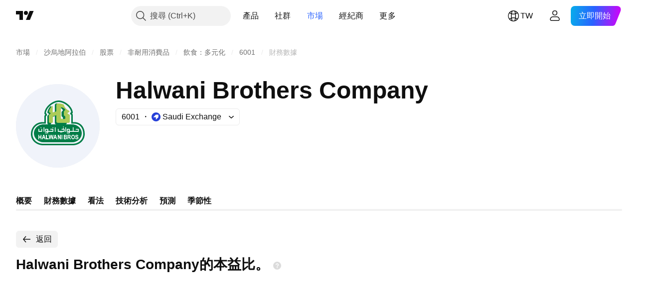

--- FILE ---
content_type: image/svg+xml
request_url: https://s3-symbol-logo.tradingview.com/halwani-bros-co--big.svg
body_size: 2437
content:
<!-- by TradingView --><svg width="56" height="56" viewBox="0 0 56 56" xmlns="http://www.w3.org/2000/svg"><path fill="#F0F3FA" d="M0 0h56v56H0z"/><path d="M28.79 19.36v3.97s-.08.86.58.86h1.44s.6.1.6-.62v-.84s.05-.44-.26-.65l-.17-.16-.22-.17-.3-.22v-2.45s0-.43.28-.7l.57-.57s.15-.2-.02-.5c0 0-.4-.92-1.85-1.44 0 0-.65-.25-.65.5v3Zm4.64-2.32c.02.05.3.85.4 1.24l.12.5c.08.32-.13.3-.13.3-.52.27-.8.6-.8.6-.43.4.06.8.06.8l.43.31s.28.2.35.33c.16.25.13.6.13.6v4.24l-.02.28s-.02.7-.77.75h-6.1s-1.1.02-1.1-.94V21.69c-.04-.12-.11-.19-.23-.15l-1.3.52-.72.25a.24.24 0 0 0-.15.26l-.01 1.05-.02 1.68v.87s0 .83-.66.83h-1.06s-.85.08-.85-.97V21.8s-.03-.36.12-.6c.07-.13.33-.33.33-.33l.34-.3s.46-.4.06-.8c0 0-.26-.25-.75-.52 0 0-.16-.08-.08-.4 0 0 .28-1.61 1.35-3.14l.42-.53.31-.33s.47-.45.48.17v2.79l.01 1.42v.04c.05.13.17.2.29.16l1.44-.52.58-.25c.1-.04.11-.15.1-.26V14.1s.03-.92.87-1.07c0 0 1.69-.24 3.53.7 0 0 1.87.87 2.9 3.03l.09.19" fill="#007D47"/><path d="M18.17 40c-3.79 0-7.14-2.65-7.14-6.55s2.92-6.93 6.72-6.93H20V21.6c.09-.07.23-.15.32-.23l.02-.01a1.38 1.38 0 0 0 .1-.1c.06-.07.15-.18.2-.31a.96.96 0 0 0 .1-.54 1.03 1.03 0 0 0-.33-.6h-.01a1.44 1.44 0 0 0-.14-.12 3.62 3.62 0 0 0-.13-.1l-.09-.07c.18-3.76 5.01-7.5 8.48-7.5 3.49 0 8 3.37 8.43 6.85a7.42 7.42 0 0 0-.24.15l-.02.01-.01.01-.03.02-.02.02c-.1.09-.2.2-.27.31a.7.7 0 0 0-.1.52c.04.19.16.31.23.38l.2.15c.24.15.31.2.31.33v5.74h1.98c3.79 0 6 3.02 6 6.93 0 3.9-3.23 6.55-7.02 6.55H18.17ZM37.5 19.75l.16-.09c.15-.08.22-.2.26-.29a.82.82 0 0 0 .06-.22 1.2 1.2 0 0 0 0-.28c-.44-4.03-5.36-7.87-9.43-7.87-4.07 0-9.43 4.27-9.51 8.66-.03.32.1.46.31.67a3.13 3.13 0 0 1 .34.23l-.02.02a8.53 8.53 0 0 1-.33.26.94.94 0 0 0-.34.66v3.98h-1.25c-4.38 0-7.75 3.5-7.75 7.97C10 37.9 13.8 41 18.17 41h19.79c4.37 0 8.04-3.1 8.04-7.55 0-4.46-2.65-7.97-7.02-7.97H38v-4.7c0-.53-.27-.84-.5-1.03Z" fill="#007D47"/><path d="M30 18.9v3.7s.1.8.81.8h1.32s.87.09.87-.59v-.77c.06-.46-.7-.78-1-1.09V18.68s-.01-.41.3-.66l.58-.56s.16-.18-.01-.45c0 0-.43-.86-1.99-1.34 0 0-.88-.24-.88.45v2.79Zm5.6-1 .1.46c.1.3-.08.38-.08.38-.56.24-.91.46-.91.46-.46.37.07.74.07.74.26.19.9.34 1.08.6.17.23.14.46.14.46v4l-.02.3s-.03.64-.82.7H28s-1-.1-1-1v-3.93c-.04-.11-.13-.18-.26-.14l-1.19.48-.76.24a.22.22 0 0 0-.16.24v3.34s.12.77-.57.77H22.9s-.91.07-.91-.9v-3.92s-.03-.33.13-.56c.08-.11.35-.3.35-.3l.43-.29s.5-.36.07-.74c0 0-.3-.22-.83-.48 0 0-.17-.07-.08-.37 0 0 .25-1.5 1.4-2.91.17-.19 1.13-1.41 1.15-.65v3.96c.05.11.18.17.3.14l1.55-.48.4-.24c.12-.03.15-.14.13-.24V14s.02-.83.91-.97c0 0 2.02-.23 4 .66a6.7 6.7 0 0 0 3.69 4.22Z" fill="#ABCB58"/><path d="M37.55 27c3.56 0 6.45 2.69 6.45 6s-2.89 6-6.45 6h-19.1C14.89 39 12 36.31 12 33s2.89-6 6.45-6" fill="#007D47"/><path d="M32 29h-.5v-.5h.5v.5Zm1 3h.5v-3H33v3Zm-15.99-.56h-1.5V30H15v1.64c0 .2.16.36.35.36h1.81c.22 0 .36-.16.36-.36V30h-.5v1.44Zm9.49.56H26v-3h.5v3ZM38 32h-2v.72s.02.28-.33.28H34v-.54h1.47V32h-.95s-.52.06-.52-.4v-1.27s-.01-.33.3-.33h1.37s.33-.03.33.33v1.09h2V29h.5v2.42h2.97v-.88H40V30h1.69c.17 0 .31.14.31.32v1.33c0 .17-.14.35-.31.35H38Zm-19 0h-.5v-3h.5v3Zm1-1.46h1v.88h-1v-.88Zm4.69-.54H23v.54h1.46v.88h-2.91v-1.09c0-.36-.34-.33-.34-.33h-1.44c-.32 0-.3.33-.3.33v1.27c0 .46.52.4.52.4H21v.46h-1.55V33h1.75c.35 0 .34-.28.34-.28V32h3.14c.17 0 .31-.18.31-.35v-1.33a.32.32 0 0 0-.31-.32Zm10.77.54h-.93v.88h.93v-.88ZM32.18 30H32v-.5h-.52v.5h-.95v.5H32v.95h-3.49V30H28v1.68c0 .17.14.32.3.32h1.25v.53h.54V32h.32v.53h.54V32h1.23c.16 0 .3-.15.3-.32v-1.32c0-.18-.14-.36-.3-.36Zm-7.68-.5h.5V29h-.5v.5Zm-7.5 0h-.5V29h.5v.5ZM41.66 35.64a.77.77 0 0 0-.3-.3 2.45 2.45 0 0 0-.56-.2 1.3 1.3 0 0 1-.5-.2.23.23 0 0 1-.07-.17c0-.08.03-.14.08-.18.1-.07.21-.1.37-.1.14 0 .26.03.33.09.08.07.13.17.15.32l.53-.02c-.01-.27-.1-.48-.27-.64-.16-.16-.4-.24-.74-.24-.2 0-.37.03-.51.1a.74.74 0 0 0-.33.3.8.8 0 0 0-.12.4c0 .24.09.43.25.6.11.1.3.2.6.28.21.06.36.1.42.13.09.03.15.07.19.12.04.05.05.1.05.18 0 .1-.04.2-.13.27-.08.09-.21.13-.38.13a.53.53 0 0 1-.39-.14.73.73 0 0 1-.18-.42l-.52.06c.03.32.14.57.32.74.18.16.43.25.76.25.23 0 .42-.03.57-.1a.76.76 0 0 0 .36-.33.9.9 0 0 0 .12-.47.91.91 0 0 0-.1-.46ZM30.47 37H31v-3h-.53v3Zm-1.02-1.12L28.52 34H28v3h.52v-1.9l.93 1.9H30v-3h-.55v1.88Zm9.26.31a.6.6 0 0 1-.5.27.6.6 0 0 1-.51-.27c-.13-.18-.2-.38-.2-.72 0-.35.07-.52.2-.69a.6.6 0 0 1 .5-.26.6.6 0 0 1 .51.26c.13.17.2.33.2.68 0 .35-.07.56-.2.73ZM38.2 34c-.2 0-.39.04-.55.12a.99.99 0 0 0-.32.27 1.7 1.7 0 0 0-.35 1.1c0 .48.1.8.33 1.07.22.28.52.42.9.42.37 0 .67-.14.89-.42.22-.27.33-.6.33-1.09 0-.5-.11-.78-.34-1.05a1.09 1.09 0 0 0-.9-.42Zm-2.84 1.24H35v-.73h.38l.38.01a.3.3 0 0 1 .19.12c.05.06.07.1.07.2s-.02.17-.05.23a.28.28 0 0 1-.15.13 1.6 1.6 0 0 1-.46.04Zm.8.66c-.08-.1-.17-.18-.28-.25a.76.76 0 0 0 .5-.28.89.89 0 0 0 .16-.56c0-.18-.03-.3-.1-.44a.6.6 0 0 0-.3-.29 1.53 1.53 0 0 0-.59-.08h-1.08v3H35v-1.28h.09c.12 0 .2.01.26.03.05.03.1.07.15.13.05.06.14.2.27.44l.37.68h.61l-.3-.61c-.13-.24-.23-.4-.3-.49Zm-10.22-.26.3-.88.3.88h-.6Zm.01-1.64-1 3h.55l.23-.71h1.02l.23.71h.54l-1-3h-.57Zm7.59 2.33a.3.3 0 0 1-.19.12c-.05.01-.17.02-.35.02h-.44v-.81h.38c.23 0 .39.01.45.04.07.03.13.08.16.14.04.06.06.14.06.23 0 .1-.03.2-.07.26Zm-.98-1.87h.26a6 6 0 0 1 .44 0c.08.02.15.06.2.12.03.05.06.13.06.23s-.03.17-.08.23a.31.31 0 0 1-.2.1c-.06.01-.18.02-.38.02h-.3v-.7Zm1.1.91c.1-.06.2-.15.26-.26a.82.82 0 0 0-.18-1c-.08-.06-.17-.06-.26-.08-.1-.02-.25-.03-.45-.03H32v3h.88c.32 0 .53-.03.61-.04a.65.65 0 0 0 .35-.15.8.8 0 0 0 .22-.31c.05-.13.08-.26.08-.4a.83.83 0 0 0-.13-.46.67.67 0 0 0-.35-.27Zm-15.4.27.3-.88.29.88h-.6Zm0-1.64-.99 3h.54l.23-.71h1.02l.23.71h.55l-1-3h-.57Zm-1.78 1.17h-.94V34H15v3h.54v-1.19h.94V37H17v-3h-.52v1.17ZM24.6 34l-.35 1.8-.45-1.8h-.6l-.46 1.8-.35-1.8h-.54l.59 3h.55l.5-2.04.5 2.04h.57l.59-3h-.55Zm-3.93 0H20v3h1.9v-.67h-1.24" fill="#fff"/></svg>